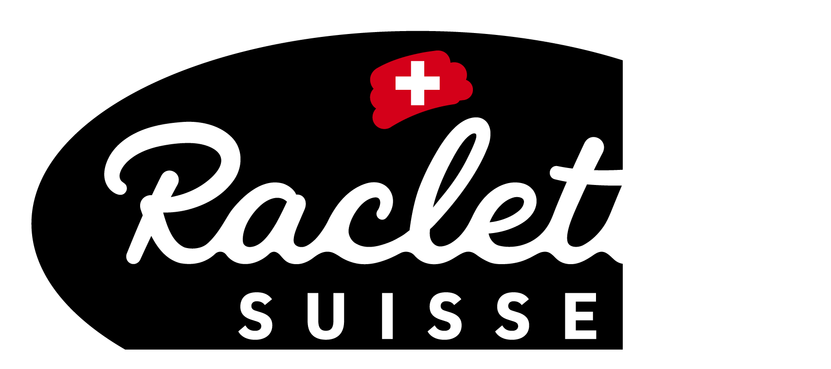

--- FILE ---
content_type: text/html; charset=utf-8
request_url: https://www.raclette-suisse.ch/de/shop/produkte/produktedetail/trendige-tischdecke-im-raclette-design-m
body_size: 10675
content:
<!DOCTYPE html>
<html lang="de">
<head><meta http-equiv="X-UA-Compatible" content="IE=edge">

<meta charset="utf-8">
<!-- 
	This website is powered by TYPO3 - inspiring people to share!
	TYPO3 is a free open source Content Management Framework initially created by Kasper Skaarhoj and licensed under GNU/GPL.
	TYPO3 is copyright 1998-2026 of Kasper Skaarhoj. Extensions are copyright of their respective owners.
	Information and contribution at https://typo3.org/
-->



<title>Produkte - Raclette Suisse</title>
<meta name="generator" content="TYPO3 CMS" />
<meta name="description" content="Trendige Tischdecke im Raclette-Design &quot;M&quot; günstig im Raclette Suisse Online-Shop kaufen. Raclette isch guet und git e gueti Luune!" />
<meta name="keywords" content="Raclette Suisse" />
<meta name="viewport" content="width=device-width, initial-scale=1, user-scalable=no" />
<meta property="og:image" content="https://www.raclette-suisse.ch/fileadmin/user_upload/shop_decke_01.jpg" />
<meta name="twitter:card" content="summary" />
<meta name="publisher" content="sesamnet GmbH" />
<meta name="google-site-verification" content="cfZqCkp2nH-1yINsZZgfEcf0kldnuDk8jyI4GLkN4c4" />


<link rel="stylesheet" href="/typo3temp/assets/compressed/merged-fe560f2aff6fbd3c41a3b25153f553c6-08f0eb4c05a0f8c4cffc1c889e73061f.css?1769436059" media="all">




<script src="/typo3temp/assets/compressed/merged-134ddcc51c481f2503f29209330b577d-feb25b4cc42162c3d7b1863c4552a571.js?1739260557"></script>



            <link rel="icon" type="image/png" href="/favicons/favicon-96x96.png" sizes="96x96" />
            <link rel="icon" type="image/svg+xml" href="/favicons/favicon.svg" />
            <link rel="shortcut icon" href="/favicons/favicon.ico" />
            <link rel="apple-touch-icon" sizes="180x180" href="/favicons/apple-touch-icon.png" />
            <meta name="apple-mobile-web-app-title" content="Raclette Suisse" />
            <link rel="manifest" href="/favicons/site.webmanifest" />
            <meta property="fb:pages" content="160622513967641"><meta name="p:domain_verify" content="2f729d89e8cf93b5c07d525ce236f7db"/>            <!-- Global site tag (gtag.js) - Google Ads: 900444792 -->
            <script async src="https://www.googletagmanager.com/gtag/js?id=AW-900444792"></script>
            <noscript><iframe src="https://www.googletagmanager.com/ns.html?id=GTM-PKZWGS"
            height="0" width="0" style="display:none;visibility:hidden"></iframe></noscript>
            <script>
                window.analyticsLoaded = false;
                window.addEventListener('cookieConsent', function (event) {
                    if (event.detail.hasOption('google_analytics')) {
                        if (false === window.analyticsLoaded) {
                            // load analytics
                            window.analyticsLoaded = true;

                            // google analytics
                            window.dataLayer = window.dataLayer || [];
                            function gtag(){dataLayer.push(arguments);}

                            window.gtag = gtag;

                            gtag('js', new Date());
                            gtag('config', 'AW-900444792');

                            (function(w,d,s,l,i){w[l]=w[l]||[];w[l].push({'gtm.start':
                            new Date().getTime(),event:'gtm.js'});var f=d.getElementsByTagName(s)[0],
                            j=d.createElement(s),dl=l!='dataLayer'?'&l='+l:'';j.async=true;j.src=
                            'https://www.googletagmanager.com/gtm.js?id='+i+dl;f.parentNode.insertBefore(j,f);
                            })(window,document,'script','dataLayer','GTM-PKZWGS');
                        }
                    }
                });
		    </script>
            <script>
                window.pinterestPixelLoaded = false;
                window.addEventListener('cookieConsent', function (event) {
                    if (event.detail.hasOption('pinterest_pixel')) {
                        if (false === window.pinterestPixelLoaded) {
                            // load analytics
                            window.pinterestPixelLoaded = true;

                            var lang = document.documentElement.lang;
                            if (lang === 'fr') {
                                <!-- Pinterest Tag -->
                                !function(e){if(!window.pintrk){window.pintrk = function () {
                                    window.pintrk.queue.push(Array.prototype.slice.call(arguments))};var
                                    n=window.pintrk;n.queue=[],n.version="3.0";var
                                    t=document.createElement("script");t.async=!0,t.src=e;var
                                    r=document.getElementsByTagName("script")[0];
                                    r.parentNode.insertBefore(t,r)}}("https://s.pinimg.com/ct/core.js");
                                //pintrk('load', '2613741018754', {em: '<user_email_address>'});
                                pintrk('load', '2613741018754');
                                pintrk('page');
                                pintrk('track', 'pagevisit', {
                                    event_id: 'eventId0001'
                                });
                                <!-- end Pinterest Tag -->
                            } else {
                                // GLOBAL
                                <!-- Pinterest Tag DE -->
                                !function(e){if(!window.pintrk){window.pintrk = function () {
                                    window.pintrk.queue.push(Array.prototype.slice.call(arguments))};var
                                    n=window.pintrk;n.queue=[],n.version="3.0";var
                                    t=document.createElement("script");t.async=!0,t.src=e;var
                                    r=document.getElementsByTagName("script")[0];
                                    r.parentNode.insertBefore(t,r)}}("https://s.pinimg.com/ct/core.js");
                                //pintrk('load', '2612674001008', {em: '<user_email_address>'});
                                pintrk('load', '2612674001008');
                                pintrk('page');
                                pintrk('track', 'pagevisit', {
                                    event_id: 'eventId0001'
                                });
                            }
                        }
                    }
                });
		    </script>            <script>
                window.tiktokPixelLoaded = false;
                window.addEventListener('cookieConsent', function (event) {
                    if (event.detail.hasOption('tiktok_pixel')) {
                        if (false === window.tiktokPixelLoaded) {
                            // load analytics
                            window.tiktokPixelLoaded = true;

                            <!-- TikTok Pixel Code Start -->
                            !function (w, d, t) {
                                w.TiktokAnalyticsObject=t;var ttq=w[t]=w[t]||[];ttq.methods=["page","track","identify","instances","debug","on","off","once","ready","alias","group","enableCookie","disableCookie","holdConsent","revokeConsent","grantConsent"],ttq.setAndDefer=function(t,e){t[e]=function(){t.push([e].concat(Array.prototype.slice.call(arguments,0)))}};for(var i=0;i<ttq.methods.length;i++)ttq.setAndDefer(ttq,ttq.methods[i]);ttq.instance=function(t){for(
                                    var e=ttq._i[t]||[],n=0;n<ttq.methods.length;n++)ttq.setAndDefer(e,ttq.methods[n]);return e},ttq.load=function(e,n){var r="https://analytics.tiktok.com/i18n/pixel/events.js",o=n&&n.partner;ttq._i=ttq._i||{},ttq._i[e]=[],ttq._i[e]._u=r,ttq._t=ttq._t||{},ttq._t[e]=+new Date,ttq._o=ttq._o||{},ttq._o[e]=n||{};n=document.createElement("script")
                                ;n.type="text/javascript",n.async=!0,n.src=r+"?sdkid="+e+"&lib="+t;e=document.getElementsByTagName("script")[0];e.parentNode.insertBefore(n,e)};


                                ttq.load('CR1NLUJC77U9OU7LP1KG');
                                ttq.page();
                            }(window, document, 'ttq');
                            ttq.track('ViewContent', {
                                "contents": [
                                    {
                                        "content_id": "0"
                                    }
                                ]
                            });
                            <!-- TikTok Pixel Code End -->

                        }
                    }
                });
		    </script>
            <script>
                window.metaPixelLoaded = false;
                window.addEventListener('cookieConsent', function (event) {
                    if (event.detail.hasOption('meta_pixel')) {
                        if (false === window.metaPixelLoaded) {
                            // load analytics
                            window.metaPixelLoaded = true;

                            // meta pixel
                            !function(f,b,e,v,n,t,s)
                            {if(f.fbq)return;n=f.fbq=function(){n.callMethod?
                            n.callMethod.apply(n,arguments):n.queue.push(arguments)};
                            if(!f._fbq)f._fbq=n;n.push=n;n.loaded=!0;n.version='2.0';
                            n.queue=[];t=b.createElement(e);t.async=!0;
                            t.src=v;s=b.getElementsByTagName(e)[0];
                            s.parentNode.insertBefore(t,s)}(window, document,'script',
                            'https://connect.facebook.net/en_US/fbevents.js');
                            fbq('init', '1252307638665555');
                            fbq('track', 'PageView');
                        }
                    }
                });
		    </script>

			<noscript><img height="1" width="1" style="display:none"
			src="https://www.facebook.com/tr?id=1252307638665555&ev=PageView&noscript=1"
			/></noscript>
			<!-- End Meta Pixel Code -->		<meta name="facebook-domain-verification" content="gdb6u3nm1qmybgzmncxu8k3r0gktm2" />
<link rel="canonical" href="https://www.raclette-suisse.ch/de/shop/produkte/produktedetail/trendige-tischdecke-im-raclette-design-m"/>

<link rel="alternate" hreflang="de" href="https://www.raclette-suisse.ch/de/shop/produkte/produktedetail/trendige-tischdecke-im-raclette-design-m"/>
<link rel="alternate" hreflang="fr" href="https://www.raclette-suisse.ch/fr/shop/produkte/details-produit/nappe-a-carreaux-pour-fans-de-raclette-m"/>
<link rel="alternate" hreflang="x-default" href="https://www.raclette-suisse.ch/de/shop/produkte/produktedetail/trendige-tischdecke-im-raclette-design-m"/>
<script data-ignore="1">const cookieConsentConfiguration = JSON.parse('{"cookieName":"cookie_consent","expiryDays":365,"hideOnInit":false,"pushConsentToTagManager":false,"lazyloading":false,"lazyloadingTimeout":120,"containerId":"cookie-consent"}');</script>
<!-- This site is optimized with the Yoast SEO for TYPO3 plugin - https://yoast.com/typo3-extensions-seo/ -->
<script type="application/ld+json">[{"@context":"https:\/\/www.schema.org","@type":"BreadcrumbList","itemListElement":[{"@type":"ListItem","position":1,"item":{"@id":"https:\/\/www.raclette-suisse.ch\/de\/","name":"Root"}},{"@type":"ListItem","position":2,"item":{"@id":"https:\/\/www.raclette-suisse.ch\/de\/shop","name":"Shop"}},{"@type":"ListItem","position":3,"item":{"@id":"https:\/\/www.raclette-suisse.ch\/de\/shop\/produkte","name":"Produkte"}},{"@type":"ListItem","position":4,"item":{"@id":"https:\/\/www.raclette-suisse.ch\/de\/shop\/produkte\/produktedetail","name":"Produktedetail"}}]}]</script>
</head>
<body class="subpage raclette-80">

    <div class="page-wrap">

        


    <header class="mainheader--wrap">

        <div class="mainheader">
            <div class="mainheader__logo">
                <a href="/de/"><img src="/typo3conf/ext/t3setup/Resources/Public/Images/RS_LOG_farbig_RGB.png" width="1700" height="908"   alt="" ></a>
            </div>

            <nav class="mainheader__nav" id="mmenu"><ul><li><a href="/de/rezepte">Rezepte</a></li><li><a href="https://raclette-suisse.fonduemiete.ch/" target="_blank">Ofenmiete</a><ul class="mainheader__sub"><li><a href="https://raclette-suisse.fonduemiete.ch/" target="_blank">Raclette-Öfen</a></li><li><a href="/de/ofenmiete/mietoefen-schweizweit">Mietöfen schweizweit</a></li></ul></li><li><a href="/de/raclette">Raclette</a><ul class="mainheader__sub"><li><a href="/de/raclette/unser-kaese">Unser Käse</a></li><li><a href="/de/raclette/rinde-zum-mitessen">Rinde zum Mitessen</a></li><li><a href="/de/raclette/laktosefrei">Laktosefrei</a></li><li><a href="/de/raclette/herstellung">Herstellung</a></li><li><a href="/de/raclette/zubereitung">Zubereitung</a></li><li><a href="/de/raclette/geschichte">Geschichte</a></li></ul></li><li class="active"><a href="/de/shop/raclette-oefen">Shop</a><ul class="mainheader__sub"><li><a href="/de/shop/raclette-oefen">Raclette-Öfen</a></li><li><a href="/de/shop/zubehoer">Zubehör</a></li><li><a href="/de/shop/rezeptbroschueren">Rezeptbroschüren</a></li><li><a href="/de/shop/spiel-und-spass">Spiel und Spass</a></li><li><a href="/de/shop/dekorationen">Dekorationen</a></li><li><a href="/de/shop/gewuerze-und-tee">Gewürze</a></li><li><a href="/de/shop/agbs">AGB's</a></li><li><a href="/de/shop/warenkorb">Warenkorb</a></li></ul></li><li><a href="/de/unterhaltung">Unterhaltung</a><ul class="mainheader__sub"><li><a href="/de/unterhaltung/raclette-jahres-wettbewerb">Raclette Jahres-Wettbewerb</a></li><li><a href="/de/unterhaltung/tv-spots">TV-Spots</a></li><li><a href="/de/unterhaltung/einladungskarten">Einladungskarten</a></li></ul></li><li><a href="/de/aktuell/world-cheese-awards-2025-in-bern">Aktuell</a><ul class="mainheader__sub"><li><a href="/de/aktuell/world-cheese-awards-2025-in-bern">World Cheese Awards 2025 in Bern</a></li><li><a href="/de/aktuell/raclettesommerchallenge">RacletteSommerChallenge</a></li><li><a href="/de/aktuell/bruno-macht-kaese">Bruno macht Käse</a></li><li><a href="/de/aktuell/raclette-das-beste-kaesegericht-der-welt">Raclette-das beste Käsegericht der Welt</a></li><li><a href="/de/aktuell/raclette-reggae-rigugegl-band-feat-trauffer">Raclette Reggae, RIGUGEGL Band feat. TRAUFFER</a></li><li><a href="/de/aktuell/no-food-waste-ideen-mit-raclettekaese">No-Food-Waste Ideen mit Raclettekäse</a></li><li><a href="/de/aktuell/und-wo-ist-dein-raclette-stuebli">Und, wo ist dein Raclette-Stübli</a></li><li><a href="/de/aktuell/raclette-stuebli-gondel-taufe">Raclette-Stübli-Gondel</a></li><li><a href="/de/aktuell/hoehlenraclette-weltrekord">Weltrekord 2022</a></li><li><a href="/de/aktuell/rezeptautor">Rezeptautor</a></li></ul></li></ul></nav>

            <div class="mainheader__right">
                

                <div class="mainheader__search">
                    <form class="form" name="tx_indexedsearch" method="post" action="/de/suchformular?tx_indexedsearch_pi2%5Baction%5D=search&tx_indexedsearch_pi2%5Bcontroller%5D=Search&cHash=56a9412c6256c99bc58145d1096acf95"><fieldset><input class="mainheader__search__field" name='tx_indexedsearch_pi2[search][sword]'><button type="submit" name="tx_indexedsearch_pi2[search][submitButton]"><i class="fas fa-search"></i></button></fieldset></form>
                </div>

                <ul class="mainheader__langnav">
                    
                    
                        
                            
                                <li class="language-switch active">
                                    <a href="/de/shop/produkte/produktedetail/trendige-tischdecke-im-raclette-design-m">DE</a>
                                </li>
                            
                        
                    
                        
                            
                                <li class="language-switch ">
                                    <a href="/fr/shop/produkte/details-produit/nappe-a-carreaux-pour-fans-de-raclette-m">FR</a>
                                </li>
                            
                        
                    
                        
                    
                </ul>
            </div>

            <div class="mainheader__hamburger hamburger--collapse">
                <div class="hamburger-box">
                    <div class="hamburger-inner"></div>
                </div>
            </div>
        </div>
    </header>

        
    <section class="headerimg">
        
    

            <div id="c824" class="frame frame-default frame-type-image frame-layout-0">
                
                
                    



                
                
                    

    



                
                

    <div class="ce-image ce-center ce-above">
        

    <div class="ce-gallery" data-ce-columns="1" data-ce-images="1">
        
            <div class="ce-outer">
                <div class="ce-inner">
        
        
            <div class="ce-row">
                
                    
                        <div class="ce-column">
                            

        
<figure class="image">
    
            
                    
<img class="image-embed-item" src="/fileadmin/user_upload/03-raclettekaese.jpg" width="1417" height="939" loading="lazy" alt="" />


                
        
    
</figure>


    


                        </div>
                    
                
            </div>
        
        
                </div>
            </div>
        
    </div>



    </div>


                
                    



                
                
                    



                
            </div>

        


    </section>

    <main class="content--wrap shop container">
        <div class="row">
            <div class="col-lg-8">
                <div class="shop__products">
                    
    

            <div id="c284" class="frame frame-default frame-type-list frame-layout-0">
                
                
                    



                
                
                    

    



                
                

    
        

<div class="tx-cart-products">
    
    <link rel="stylesheet" href="/typo3conf/ext/t3setup/Resources/Public/Carousel/owl.carousel.min.css">
    <link rel="stylesheet" href="/typo3conf/ext/t3setup/Resources/Public/Carousel/owl.theme.default.min.css">

    

    
            
        

    

    <ul class="breadcrumb_back">
        <li>
            <a href="javascript:history.back();">Zurück</a>
        </li>
    </ul>

    <div class="product">
        <h1>Trendige Tischdecke im Raclette-Design &quot;M&quot;</h1>
        <div class="row">
            <div class="col-md-6 image">
                
                    
                            
                            <img src="/fileadmin/user_upload/shop_decke_01.jpg" width="223" height="200" alt="" />
                        
                
            </div>
            <div class="col-md-6 description">
                <div>
                    
                        
                    
                </div>

                
                    <p><strong>Trendige Tischdecke im Raclette-Design</strong><br> Der beliebte Klassiker für Ihre „Rigugegl-Tafel“. Pflegeleichte Tischdecke, rot-weiss kariert, 100% Baumwolle.<br> Grösse: 130 x 130 cm<br> (Maschinenwäsche bis 40 °C, handgefertigt in der Schweiz!)</p>
<p><strong>Information:</strong><br> Zur Berechnung der Grösse Ihrer Tischdecke, empfehlen wir Ihnen - je nach Wunsch - zu den Massen des Tisches pro Seite noch ca. 20 – 25 cm Überhang hinzuzurechnen.<br> &nbsp;</p>
                
                
                    <div class="articlenumber">
                        <p>Artikelnummer: <span id="tt-products-articles-single-16-itemnumber" class="articleid">170201</span></p>
                    </div>

                    

                    <div class="display-variant1">
                    </div>
                    <br/>
                    <div class="addtocart">

                        


<div class="cart_form">
    <form data-ajax="0" data-type="slot" data-id="" method="post" class="add-to-cart-form" id="product-90" action="/de/shop/warenkorb?tx_cart_cart%5Bcontroller%5D=Cart%5CProduct&amp;cHash=5328af8f326ed5d31c7d83a2438e16da">
<div>
<input type="hidden" name="tx_cart_cart[__referrer][@extension]" value="CartProducts" />
<input type="hidden" name="tx_cart_cart[__referrer][@controller]" value="Product" />
<input type="hidden" name="tx_cart_cart[__referrer][@action]" value="show" />
<input type="hidden" name="tx_cart_cart[__referrer][arguments]" value="YTozOntzOjY6ImFjdGlvbiI7czo0OiJzaG93IjtzOjEwOiJjb250cm9sbGVyIjtzOjc6IlByb2R1Y3QiO3M6NzoicHJvZHVjdCI7czoyOiI5MCI7fQ==eaa20b748d7365a6e348c6f005fe30a620c2dd00" />
<input type="hidden" name="tx_cart_cart[__referrer][@request]" value="{&quot;@extension&quot;:&quot;CartProducts&quot;,&quot;@controller&quot;:&quot;Product&quot;,&quot;@action&quot;:&quot;show&quot;}c99934b41b820b9fd9ab023dea883277f1b86ab6" />
<input type="hidden" name="tx_cart_cart[__trustedProperties]" value="[]29c57f2179c1db9d2b8e4cb89622fd45e9c12b2d" />
</div>

        <input type="hidden" name="tx_cart_cart[productType]" value="CartProducts">
        <input type="hidden" name="tx_cart_cart[product]" value="90">

        <div class="amount">
            <div class="amountinput"><span>Anzahl</span><input class="form-control" type="text" value="1" name="tx_cart_cart[quantity]"></div>
        </div>

        
        <div class="priceadd">
            <div class="tx-cart">
                <div id="product-price">
                    <div class="regular_price">
                        


        <div class="regular_price">
            <span class="price">
                
                        CHF 33.50
                    
            </span>
        </div>
    


                    </div>
                </div>
            </div>
            <p class="priceinfo">Preis inkl. MwSt., zzgl.<b>Versand</b></p>

            <p class="submit">
                <input type="submit" class="btn btn-default" value="in den Warenkorb">
            </p>
        </div>
        <br>
        <div class="form-message" data-ajax-message-timeout="3000" style="display: inline-block;width: 100%;margin-top: 10px;">
            <div class="form-success" style="display: none;" data-ajax-success-block="">
                <div class="alert alert-success" data-ajax-success-message=""></div>
            </div>
            <div class="form-error" style="display: none;" data-ajax-error-block>
                <div class="alert alert-warning" data-ajax-error-message></div>
            </div>
        </div>
    </form>
</div>



                    </div>
                
            </div>
        </div>
    </div>

    <script type="application/ld+json">
        {
        "@context": "https://schema.org/",
        "@type": "Product",
        "sku": "170201",
        "image": [
        
        
        "https://www.raclette-suisse.ch/fileadmin/user_upload/shop_decke_01.jpg"
        
        
        ],
        "name": "Trendige Tischdecke im Raclette-Design &quot;M&quot;",
        "description": "&lt;p&gt;&lt;strong&gt;Trendige Tischdecke im Raclette-Design&lt;/strong&gt;&lt;br /&gt; Der beliebte Klassiker für Ihre „Rigugegl-Tafel“. Pflegeleichte Tischdecke, rot-weiss kariert, 100% Baumwolle.&lt;br /&gt; Grösse: 130 x 130 cm&lt;br /&gt; (Maschinenwäsche bis 40 °C, handgefertigt in der Schweiz!)&lt;/p&gt;
&lt;p&gt;&lt;strong&gt;Information:&lt;/strong&gt;&lt;br /&gt; Zur Berechnung der Grösse Ihrer Tischdecke, empfehlen wir Ihnen - je nach Wunsch - zu den Massen des Tisches pro Seite noch ca. 20 – 25 cm Überhang hinzuzurechnen.&lt;br /&gt; &amp;nbsp;&lt;/p&gt;",
        "offers": {
        "@type": "Offer",
        "price": "33.5",
        "priceCurrency": "CHF"
        }
        }
    </script>

    

    
    
        <div class="related-products">
            <h3>Ähnliche Artikel</h3>
            <div class="row">
                
                    

<div class="shopitem col-lg-4 col-md-6 col-xs-12">
    <a href="/de/shop/produkte/produktedetail/trendige-tischdecke-im-raclette-design-xl">
        <div class="item">
            
                <img src="/fileadmin/_processed_/c/4/csm_shop_decke_03_f6e4d524e2.jpg" width="230" height="162" alt="" />
            
            <div class="con">
                <h5>Trendige Tischdecke im Raclette-Design &quot;XL&quot;</h5>
                


        <div class="regular_price">
            <span class="price">
                
                        CHF 39.90
                    
            </span>
        </div>
    


            </div>
        </div>
    </a>
</div>



                
                    

<div class="shopitem col-lg-4 col-md-6 col-xs-12">
    <a href="/de/shop/produkte/produktedetail/trendige-tischdecke-im-raclette-design-l">
        <div class="item">
            
                <img src="/fileadmin/_processed_/d/2/csm_shop_decke_02_d8ec632428.jpg" width="230" height="162" alt="" />
            
            <div class="con">
                <h5>Trendige Tischdecke im Raclette-Design &quot;L&quot;</h5>
                


        <div class="regular_price">
            <span class="price">
                
                        CHF 39.90
                    
            </span>
        </div>
    


            </div>
        </div>
    </a>
</div>



                
                    

<div class="shopitem col-lg-4 col-md-6 col-xs-12">
    <a href="/de/shop/produkte/produktedetail/trendige-tischdecke-im-raclette-design-s">
        <div class="item">
            
                <img src="/fileadmin/_processed_/c/a/csm_shop_decke_f837303d57.jpg" width="230" height="162" alt="" />
            
            <div class="con">
                <h5>Trendige Tischdecke im Raclette-Design &quot;S&quot;</h5>
                


        <div class="regular_price">
            <span class="price">
                
                        CHF 25.90
                    
            </span>
        </div>
    


            </div>
        </div>
    </a>
</div>



                
            </div>
        </div>
    


    <link rel="stylesheet" href="/typo3conf/ext/t3setup/Resources/Public/Carousel/carousel-custom.css">
    <script src="/typo3conf/ext/t3setup/Resources/Public/Carousel/owl.carousel.js"></script>
    <script>
        $(document).ready(function() {
            $(".owl-carousel").owlCarousel({
                items: 1,
                autoplay: true,
                slideSpeed: 1000,
                margin: 12,
                loop: true,
                center: true,
                nav: true,
                dots: false,
                autoplayHoverPause:true,
                navText: ["<i class=\"fas fa-chevron-left\"></i>","<i class=\"fas fa-chevron-right\"></i>"]
            });
        });
    </script>

</div>

    


                
                    



                
                
                    



                
            </div>

        


                </div>
            </div>
            <div class="col-lg-4">
                <div class="sidebar">
                    
    

            <div id="c286" class="frame frame-default frame-type-list frame-layout-0">
                
                
                    



                
                
                    

    



                
                

    
        



    <div id="tx-cart-minicart" class="tt-products-overview">
        <span class="contents">
            <div>
                <div class="basket">
                    
                        <h4>Warenkorb</h4>
                        <p>Ihr Warenkorb ist leer </p>
                    
                </div>
            </div>
        </span>
        <div class="conditions">
            
    

            <div id="c24" class="frame frame-default frame-type-text frame-layout-0">
                
                
                    



                
                
                    

    
        <header>
            

    
            <h4 class="">
                Konditionen
            </h4>
        



            



            



        </header>
    



                
                

    <ul> 	<li><a href="/de/shop/agbs#c246">Zahlung, Lieferung und Rückgabe</a></li> 	<li><a href="/de/shop/agbs#c246" target="_blank">Geschäftsbedingungen</a></li> 	<li><a href="/de/shop/agbs#c246" target="_blank">Datenschutz</a></li> </ul>


                
                    



                
                
                    



                
            </div>

        


        </div>

    </div>



    


    


                
                    



                
                
                    



                
            </div>

        


                </div>
            </div>
        </div>
    </main>

    
            <section class="moreteaser">
                <div class="container">
                    <div class="special__title">
                        <h2>Das könnte Ihnen auch gefallen</h2>
                    </div>
                    <div class="row">
                        <div class="shopitem col-lg-6">
    
        <a href="https://raclette-suisse.fonduemiete.ch/" target="_blank" rel="noreferrer">
            <div class="item">
                <div class="moreteaser__img">
                    
                        
                            <img src="/fileadmin/user_upload/Neues_Ofenvermietungsbild.jpg" width="1200" height="800" alt="" />
                        
                    
                </div>
                <div class="moreteaser__text">
                    
                        <span class="ueberschrift">Ofen-Vermietung</span>
                    
                    
                        <br />
                            <h5>Planen Sie Grosses? Wir haben Raclette-Öfen für jeden Anlass</h5><br />
                        <br />
                    

                    
                </div>
            </div>
        </a>
    
</div>



                        <div class="col-lg-6 cart-homepage">
    

            <div id="c808" class="frame frame-default frame-type-list frame-layout-4">
                
                
                    



                
                
                    

    



                
                

    
        

<div class="tx-cart-products">
    
    


        <div class="item">
            <div class="moreteaser__img">
                <a class="link-arrow" href="/de/shop/produkte/produktedetail/raclette-ofen-twiny-cheese-4er">

                <img src="/fileadmin/user_upload/Raclette-Ofen_TwinyCheese_4er.jpg" width="355" height="176" alt="" />
                </a>&
            </div>
            <div class="moreteaser__text">
                <span class="ueberschrift">Shop</span>
                <a class="link-arrow" href="/de/shop/produkte/produktedetail/raclette-ofen-twiny-cheese-4er">
                <h5>Raclette-Ofen Twiny Cheese 4er</h5>
                </a>
                <div class="moreteaser__showall">
                    


        <div class="regular_price">
            <span class="price">
                
                        CHF 84.00
                    
            </span>
        </div>
    


                    <div class="btn btn-red wettbewerb__btn">
                        <a href="/de/shop/raclette-oefen">Alle Produkte anzeigen</a>
                    </div>
                </div>
            </div>
        </div>



</div>

    


                
                    



                
                
                    



                
            </div>

        

</div>
                    </div>
                </div>
            </section>
        
    

        

<section class="newsletter--wrap">
    <div class="container">
        <div class="newsletter">
            <div class="row">
                <div class="newsletter__img col-md-6">
                    <img src="/typo3conf/ext/t3setup/Resources/Public/Images/pfaennchen-newsletter.png" width="400" height="178" alt="" />
                    <img class="td" src="/typo3conf/ext/t3setup/Resources/Public/Images/tischdecke-newsletter.png" width="800" height="707" alt="" />

                    
                </div>
                <div class="newsletter__text col-md-6">
                    <a href="/de/metanavigation/newsletter/anmeldung">
                        <h3>Newsletter</h3>
                        <p>
                            News zu Raclette-Aktionen, Events, Rezepten, Trends &amp; Traditionen immer als Erster erfahren.
                        </p>
                        <form>
                            <input type="email" placeholder="E-Mail">
                            <div class="btn newsletter__btn">
                                <div>
                                    Newsletter abonnieren
                                </div>
                            </div>
                        </form>
                        <div class="typed-text-newsletter1">
                            <p>Immer ufem</p>
                        </div>
                        <div class="typed-text-newsletter2">
                            <p>neuschte Stand blibe!</p>
                            <div class="typed-arrow-down"></div>
                        </div>
                    </a>
                </div>
            </div>
        </div>
    </div>
</section>

<footer class="mainfooter">
    <div class="row">
        <div class="mainfooter__nav col-xl-6">
            <ul><li><a href="/de/metanavigation/ueber-uns/verein-raclette-suisse">Über uns</a><ul class="mainfooter__sub"><li><a href="/de/metanavigation/ueber-uns/verein-raclette-suisse">Verein Raclette Suisse</a></li><li><a href="/de/metanavigation/ueber-uns/mitglieder">Mitglieder</a></li><li><a href="/de/metanavigation/ueber-uns/partner">Partner</a></li></ul></li><li><a href="/de/metanavigation/medien/archiv-pressemitteilungen">Medien</a><ul class="mainfooter__sub"><li><a href="/de/metanavigation/medien/archiv-pressemitteilungen">Archiv Pressemitteilungen</a></li><li><a href="/de/metanavigation/medien/marktdaten">Marktdaten</a></li><li><a href="/de/metanavigation/medien/bilder/produkte">Bilder</a></li><li><a href="/de/metanavigation/medien/geschaeftsbericht">Geschäftsbericht</a></li></ul></li><li><a href="/de/metanavigation/kontakt/geschaeftsstelle">Kontakt</a><ul class="mainfooter__sub"><li><a href="/de/metanavigation/kontakt/geschaeftsstelle">Geschäftsstelle</a></li><li><a href="/de/metanavigation/kontakt/kontaktformular">Kontaktformular</a></li></ul></li></ul>
        </div>
        <div class="col-xl-6">
            <div class="mainfooter__social">
                <ul>
                    <li>
                        Folgen Sie uns
                    <ul class="mainfooter__sub">
                        <li>
                            <a target="_blank" href="https://www.facebook.com/Raclette-Suisse-160622513967641">
                                <i class="fab fa-facebook"></i></a>
                        </li>
                        <li>
                            <a target="_blank" href="https://www.youtube.com/channel/UCw9eIPF2zqI5G5oxfMhOvxg">
                                <i class="fab fa-youtube"></i></a>
                        </li>
                        <li>
                            <a target="_blank" href="https://www.instagram.com/raclettesuisse"><i
                                    class="fab fa-instagram"></i></a>
                        </li>
                        <li>
                            <a target="_blank" href="https://www.pinterest.de/raclettesuisse_official/"><i class="fab fa-pinterest"></i></a>
                        </li>
                        <li>
                            <a target="_blank" href="https://www.tiktok.com/@raclettesuisse"><i class="fa-brands fa-tiktok"></i></a>
                        </li>
                    </ul>
                    </li>
                </ul>
            </div>
        </div>
    </div>

    <div class="mainfooter__information">
        <div class="mainfooter__copyright">
            <p>© 2026, Raclette Suisse, Laubeggstrasse 68, Postfach, 3006 Bern, <a href="mailto:info@raclette-suisse.ch">info@raclette-suisse.ch, +41 31 359 53 25</a></p>
        </div>
        <div class="mainfooter__links">
            <ul>
                <li><a href="/de/impressum">
                    Impressum
                </a></li>
                <li><a href="/de/rechtliche-hinweise">
                    Rechtliche Hinweise/Datenschutz
                </a></li>
            </ul>
        </div>
    </div>
</footer>

    </div>
<script src="/typo3temp/assets/compressed/merged-cbb1ccd3da3f3bc6f6eb3f8c040d1cc5-617d5efad940b96ef2449a68f81c7bd1.js?1734016453"></script>

<script src="/typo3temp/assets/compressed/merged-d591a898853bc7edd43b5d1e122787b6-dd5970bb5050b69c088eec905434b364.js?1734018311"></script>





  <div id="cookie-consent" class="cookie-consent-container" style="display: none;">
    <div class="consent-modal">
    
      <strong class="cookie-headline">Cookie Einstellungen</strong>
    
    <div class="hint"><p>Diese Website nutzt Cookies zur Verbesserung des Erlebnisses unserer Besucher.</p></div>

    

  <form autocomplete="off" action="/de/cookie.json?tx_mindshapecookieconsent_consent%5Baction%5D=consent&amp;tx_mindshapecookieconsent_consent%5Bcontroller%5D=Consent&amp;cHash=ae73537d527e67d6e9a964452fa281c6" method="post">
<div>
<input type="hidden" name="tx_mindshapecookieconsent_consent[__referrer][@extension]" value="" />
<input type="hidden" name="tx_mindshapecookieconsent_consent[__referrer][@controller]" value="Standard" />
<input type="hidden" name="tx_mindshapecookieconsent_consent[__referrer][@action]" value="consent/Modal" />
<input type="hidden" name="tx_mindshapecookieconsent_consent[__referrer][arguments]" value="YTowOnt973335157a814848d464a9cc60a3adefa72d8075f" />
<input type="hidden" name="tx_mindshapecookieconsent_consent[__referrer][@request]" value="{&quot;@extension&quot;:null,&quot;@controller&quot;:&quot;Standard&quot;,&quot;@action&quot;:&quot;consent\/Modal&quot;}66925ebfe313db2b56a5b7659e9423fc4f7c4b8f" />
<input type="hidden" name="tx_mindshapecookieconsent_consent[__trustedProperties]" value="{&quot;consent&quot;:{&quot;isAjaxRequest&quot;:1,&quot;currentUrl&quot;:1,&quot;selectAll&quot;:1,&quot;deny&quot;:1,&quot;cookieOptions&quot;:[1,1,1,1,1,1]}}9d63611725affe23771443cf3ee0c3d62fa5d8ba" />
</div>


    <input class="is-ajax" type="hidden" name="tx_mindshapecookieconsent_consent[consent][isAjaxRequest]" value="modal-option-necessary0" />
    <input type="hidden" name="tx_mindshapecookieconsent_consent[consent][currentUrl]" value="https://www.raclette-suisse.ch/de/shop/produkte/produktedetail/trendige-tischdecke-im-raclette-design-m" />

    

    <ul class="options">
      <li>
        <label for="modal-option-necessary" class="label">
          <input id="modal-option-necessary" class="option-necessary" type="checkbox" checked disabled>
          Notwendige Cookies
          <span class="checkmark"></span>
        </label>
      </li>
      
        
          <li>
            <label for="modal-option-1" class="label">
              <input id="modal-option-1" class="option" type="checkbox" value="1">
              Statistik
              <span class="checkmark"></span>
            </label>
          </li>
        
      
        
          <li>
            <label for="modal-option-2" class="label">
              <input id="modal-option-2" class="option" type="checkbox" value="2">
              Marketing
              <span class="checkmark"></span>
            </label>
          </li>
        
      
        
          <li>
            <label for="modal-option-3" class="label">
              <input id="modal-option-3" class="option" type="checkbox" value="3">
              Externe Medien
              <span class="checkmark"></span>
            </label>
          </li>
        
      
    </ul>

  

    <div class="buttons text-center">
      
        <button class="select-all btn btn--primary" type="submit" name="tx_mindshapecookieconsent_consent[consent][selectAll]" value="1">
          Alle übernehmen
        </button>
      

      <div class="secondary__btns">
        <button class="save btn btn--secondary" type="submit" name="tx_mindshapecookieconsent_consent[consent][selectAll]" value="0">
          Speichern
        </button>

        <button class="deny btn btn--secondary" type="submit" name="tx_mindshapecookieconsent_consent[consent][deny]" value="1">
          Ablehnen
        </button>
      </div>
    </div>

    <a href="#" class="show-details text-center">
      <span class="more">Details anzeigen</span>
      <span class="less">Details ausblenden</span>
    </a>

    <div class="details">
      <div class="detail">
        <div class="option-wrapper">
          <strong class="option-headline">Notwendige Cookies</strong>
          <p>Notwendige Cookies ermöglichen grundlegende Funktionen und sind für die einwandfreie Funktion der Website erforderlich.</p>

          <div class="necessary-cookieoptions">
            
              <div class="option-detail-wrapper">
                <div class="option-detail cookie-option">
                  <label for="modal-cookieoption-1" class="label">
                    <input id="modal-cookieoption-1" class="option-necessary" type="checkbox" checked disabled>
                    Einverständnis-Cookie
                    <span class="checkmark"></span>
                  </label>
                </div>
                

    
      <div class="option-detail option-name">
        <strong class="option-title">Name:</strong>
        <span class="option-value">cookie_consent</span>
      </div>
    
    
    
      <div class="option-detail option-purpose">
        <strong class="option-title">Zweck:</strong>
        <span class="option-value">Dieser Cookie speichert die ausgewählten Einverständnis-Optionen des Benutzers</span>
      </div>
    
    
      <div class="option-detail option-duration">
        <strong class="option-title">Cookie Laufzeit:</strong>
        <span class="option-value">1 Jahr</span>
      </div>
    

  
              </div>
            
          </div>
        </div>

        
          
            <div class="option-wrapper">
              <strong class="option-headline">Statistik</strong>
              <p>Statistik Cookies erfassen Informationen anonym. Diese Informationen helfen uns zu verstehen, wie unsere Besucher unsere Website nutzen.Statistik</p>

              <div class="cookieoptions" data-parent="#modal-option-1">
                
                  <div class="option-detail-wrapper">
                    <div class="option-detail cookie-option">
                      <label for="modal-cookieoption-google_analytics" class="label">
                        <input type="hidden" name="tx_mindshapecookieconsent_consent[consent][cookieOptions]" value="" /><input data-identifier="google_analytics" id="modal-cookieoption-google_analytics" type="checkbox" name="tx_mindshapecookieconsent_consent[consent][cookieOptions][]" value="2" />
                        Google Analytics
                        <span class="checkmark"></span>
                      </label>
                    </div>
                    

    
    
    
    

  
                  </div>
                
              </div>
            </div>
          
        
          
            <div class="option-wrapper">
              <strong class="option-headline">Marketing</strong>
              <p>Marketing Cookies werden von Drittanbietern verwendet, um personalisierte Werbung anzuzeigen. Sie tun dies, indem sie Besucher über Websites hinweg verfolgen.</p>

              <div class="cookieoptions" data-parent="#modal-option-2">
                
                  <div class="option-detail-wrapper">
                    <div class="option-detail cookie-option">
                      <label for="modal-cookieoption-pinterest_pixel" class="label">
                        <input data-identifier="pinterest_pixel" id="modal-cookieoption-pinterest_pixel" type="checkbox" name="tx_mindshapecookieconsent_consent[consent][cookieOptions][]" value="3" />
                        Pinterest Pixel
                        <span class="checkmark"></span>
                      </label>
                    </div>
                    

    
    
    
    

  
                  </div>
                
                  <div class="option-detail-wrapper">
                    <div class="option-detail cookie-option">
                      <label for="modal-cookieoption-tiktok_pixel" class="label">
                        <input data-identifier="tiktok_pixel" id="modal-cookieoption-tiktok_pixel" type="checkbox" name="tx_mindshapecookieconsent_consent[consent][cookieOptions][]" value="4" />
                        TikTok Pixel
                        <span class="checkmark"></span>
                      </label>
                    </div>
                    

    
    
    
    

  
                  </div>
                
                  <div class="option-detail-wrapper">
                    <div class="option-detail cookie-option">
                      <label for="modal-cookieoption-meta_pixel" class="label">
                        <input data-identifier="meta_pixel" id="modal-cookieoption-meta_pixel" type="checkbox" name="tx_mindshapecookieconsent_consent[consent][cookieOptions][]" value="5" />
                        Meta Pixel
                        <span class="checkmark"></span>
                      </label>
                    </div>
                    

    
    
    
    

  
                  </div>
                
              </div>
            </div>
          
        
          
            <div class="option-wrapper">
              <strong class="option-headline">Externe Medien</strong>
              <p>Um Inhalte von Videoplattformen und Social Media Plattformen anzeigen zu können, werden von diesen externen Medien Cookies gesetzt.</p>

              <div class="cookieoptions" data-parent="#modal-option-3">
                
                  <div class="option-detail-wrapper">
                    <div class="option-detail cookie-option">
                      <label for="modal-cookieoption-youtube" class="label">
                        <input data-identifier="youtube" id="modal-cookieoption-youtube" type="checkbox" name="tx_mindshapecookieconsent_consent[consent][cookieOptions][]" value="6" />
                        YouTube
                        <span class="checkmark"></span>
                      </label>
                    </div>
                    

    
    
    
    

  
                  </div>
                
                  <div class="option-detail-wrapper">
                    <div class="option-detail cookie-option">
                      <label for="modal-cookieoption-facebook" class="label">
                        <input data-identifier="facebook" id="modal-cookieoption-facebook" type="checkbox" name="tx_mindshapecookieconsent_consent[consent][cookieOptions][]" value="7" />
                        Facebook
                        <span class="checkmark"></span>
                      </label>
                    </div>
                    

    
    
    
    

  
                  </div>
                
              </div>
            </div>
          
        

      </div>
    </div>

  </form>

  

  





    <small class="footer-links text-center">
      <a href="/de/impressum">Impressum</a>&nbsp;|&nbsp;<a href="/de/rechtliche-hinweise">Datenschutz</a>
    </small>


  </div>
  </div>



</body>
</html>

--- FILE ---
content_type: text/css; charset=utf-8
request_url: https://www.raclette-suisse.ch/typo3conf/ext/t3setup/Resources/Public/Carousel/carousel-custom.css
body_size: -41
content:

/*  STYLE FOR OWL CAROUSEL START*/
.no-js .owl-carousel, .owl-carousel.owl-loaded {
    max-width: 300px;
}

@media (max-width: 320px) {
    .no-js .owl-carousel, .owl-carousel.owl-loaded {
        max-width: 260px;
    }
}
.owl-prev {
    left: 0
}
.owl-next {
    right: 0
}
.owl-prev, .owl-next {
    position: absolute;
    top: 40%
}
.owl-theme .owl-nav [class*=owl-], .owl-theme .owl-nav [class*=owl-]:hover {
    background: none
}
/*  STYLE FOR OWL CAROUSEL END*/
